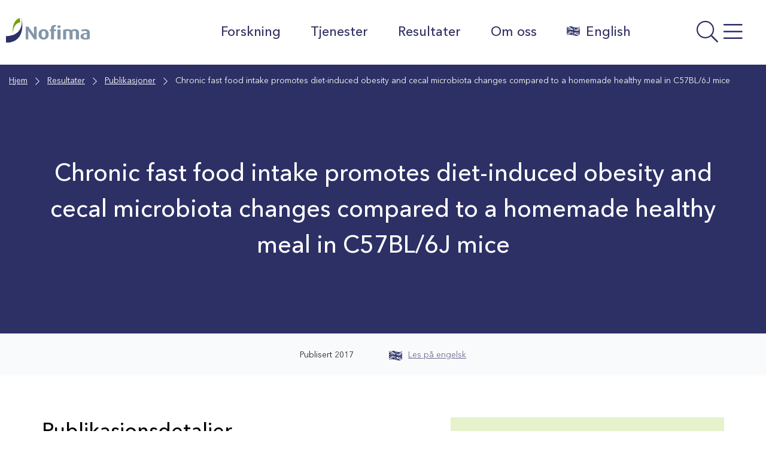

--- FILE ---
content_type: image/svg+xml
request_url: https://nofima.no/wp-content/uploads/2021/04/nofima.svg
body_size: 417
content:
<?xml version="1.0" encoding="UTF-8"?> <!-- Generator: Adobe Illustrator 18.1.0, SVG Export Plug-In . SVG Version: 6.00 Build 0) --> <svg xmlns="http://www.w3.org/2000/svg" xmlns:xlink="http://www.w3.org/1999/xlink" version="1.1" id="Layer_1" x="0px" y="0px" viewBox="0 0 654.6 189.5" style="enable-background:new 0 0 654.6 189.5;" xml:space="preserve"> <style type="text/css"> .st0{fill:#003F72;} .st1{fill:#7AB800;} .st2{fill:#7D9AAA;} </style> <path class="st0" d="M0,138.7c0,0,143.8,7.6,120.9-138.7c0,0,49.4,187.7-120.7,189.5L0,138.7z"></path> <path class="st1" d="M110.7,33.5c0,0,0.9-13.9-2.5-33.5c0,0-65.1,13.9-54.6,118.1C53.8,120.7,52.5,42.3,110.7,33.5z"></path> <g> <g> <path class="st2" d="M220,162.8l-40.2-56.9c-3.2-4.6-5.6-9.3-5.6-9.3H174c0,0,0.6,5.3,0.6,10.7v55.5H154v-96h21.6l37.4,52.1 c3.6,5,5.7,9.5,5.7,9.5h0.3c0,0-0.6-5.2-0.6-10.3V66.8h20.7v96H220z"></path> <path class="st2" d="M294,164.7c-26,0-39.8-16.7-39.8-39.6c0-22.9,13.8-39.5,39.8-39.5c26,0,39.6,16.6,39.6,39.5 C333.6,148,320,164.7,294,164.7z M294,99c-12.1,0-15.8,12.1-15.8,26c0,13.8,3.8,25.4,15.8,25.4c12.1,0,15.6-11.6,15.6-25.4 C309.6,111.1,306.1,99,294,99z"></path> <path class="st2" d="M375.3,100.8v62h-23.6v-62H341V87.5h10.7v-8.1c0-16.6,11.9-26.5,31.7-26.5c3.6,0,6.6,0.3,6.6,0.3v13.1 c0,0-1.1-0.1-2-0.1c-7.5,0-12.7,4-12.7,12.4v8.9H390v13.3H375.3z"></path> <path class="st2" d="M414.1,76.2c-7.3,0-13-4.6-13-10.2c0-5.6,5.7-10.2,13-10.2c7.3,0,13.1,4.6,13.1,10.2 C427.2,71.6,421.4,76.2,414.1,76.2z M402.4,162.8V87.5H426v75.2H402.4z"></path> <path class="st2" d="M546.2,162.8v-53.2c0-5.9-4.2-10.9-13.5-10.9c-5,0-9.3,1.5-12.7,4.2v59.9h-23.6v-53.3 c0-6.4-5.2-10.6-14.7-10.6c-5,0-8.7,0.7-11.6,1.7v62.2h-23.6V91.2c9.4-3.5,20.5-5.6,35-5.6c14.7,0,22.6,3.5,27.8,7.8 c5.9-4.2,14.9-7.8,28.9-7.8c21.1,0,31.5,11.2,31.5,24v53.2H546.2z"></path> <path class="st2" d="M620.4,164.7c-25.3,0-38.1-8.5-38.1-23.9c0-20,23.2-25.3,50.1-27.5v-3.8c0-8.4-6.6-10.9-16.5-10.9 c-8.2,0-17.4,2.1-23.2,4.5l-5-12c6.1-2.4,17.7-5.6,32.7-5.6c19.8,0,34.2,7.4,34.2,27.6v45.9C647.4,162.5,635.4,164.7,620.4,164.7z M632.4,122.9c-16.5,1.5-27.8,4.3-27.8,17.2c0,9.1,6.6,13,17.2,13c4.6,0,8.2-0.8,10.6-2V122.9z"></path> </g> </g> </svg> 

--- FILE ---
content_type: image/svg+xml
request_url: https://nofima.no/wp-content/themes/nofima/assets/images/flags/uk-hover.svg
body_size: 822
content:
<svg xmlns="http://www.w3.org/2000/svg" width="27.478" height="20" viewBox="0 0 27.478 20">
  <g id="uk-hover" transform="translate(-110.1 -75.699)">
    <path id="Path_721" data-name="Path 721" d="M110.3,88.8a15.57,15.57,0,0,1,6.019-1.346h.411A13.117,13.117,0,0,0,110.3,84.5Z" transform="translate(-0.125 -5.511)" fill="#012169"/>
    <path id="Path_722" data-name="Path 722" d="M157.817,85.225a17.682,17.682,0,0,0,4.561-4.187,10.018,10.018,0,0,1-1.944.336,14.313,14.313,0,0,1-3.327-.075L155.2,81v5.533A24.71,24.71,0,0,0,157.817,85.225Z" transform="translate(-28.239 -3.319)" fill="#012169"/>
    <path id="Path_723" data-name="Path 723" d="M117.179,105.677a6.562,6.562,0,0,0-.86,0,15.07,15.07,0,0,0-6.019,1.346V110.8a37.965,37.965,0,0,1,3.589-2.991C114.824,107.172,115.945,106.387,117.179,105.677Z" transform="translate(-0.125 -18.761)" fill="#012169"/>
    <path id="Path_724" data-name="Path 724" d="M129.074,76.372a21.978,21.978,0,0,0-2.729-.523,17.568,17.568,0,0,0-3.439-.112,14.635,14.635,0,0,0-2.206.187c2.879.935,5.309,3.066,8.374,5.944Z" transform="translate(-6.637 0)" fill="#012169"/>
    <path id="Path_725" data-name="Path 725" d="M175.272,88.153V85.2a21.835,21.835,0,0,1-4.972,5.01A9.122,9.122,0,0,0,175.272,88.153Z" transform="translate(-37.694 -5.949)" fill="#012169"/>
    <path id="Path_726" data-name="Path 726" d="M122.544,113.1c-.748.561-1.383,1.047-1.944,1.533a22.054,22.054,0,0,1,2.206-.224,21,21,0,0,1,3.439.112,22.042,22.042,0,0,1,2.729.561V109.4A32.556,32.556,0,0,0,122.544,113.1Z" transform="translate(-6.575 -21.102)" fill="#012169"/>
    <path id="Path_727" data-name="Path 727" d="M155.1,116.4v4.337a18.246,18.246,0,0,0,1.907.3,16.782,16.782,0,0,0,3.327.112,9.6,9.6,0,0,0,3.178-.785A23.481,23.481,0,0,1,155.1,116.4Z" transform="translate(-28.177 -25.485)" fill="#012169"/>
    <path id="Path_728" data-name="Path 728" d="M173.92,106.3h0a9.57,9.57,0,0,1-5.72,2.131,21.5,21.5,0,0,0,5.72,2.131Z" transform="translate(-36.379 -19.161)" fill="#012169"/>
    <path id="Path_729" data-name="Path 729" d="M120.307,84.359c-3.178-2.879-5.72-4.748-9.122-5.084L110.4,79.2h0v1.122h.149c2.879.3,5.2,1.682,7.739,3.813a11.7,11.7,0,0,1,1.608.15Z" transform="translate(-0.188 -2.192)" fill="#c8102e"/>
    <path id="Path_730" data-name="Path 730" d="M158.629,111.374c-.823-.075-1.72-.187-2.729-.374a23.792,23.792,0,0,0,9.757,4.561l.523.075v-1.159A23.4,23.4,0,0,1,158.629,111.374Z" transform="translate(-28.678 -22.104)" fill="#c8102e"/>
    <path id="Path_731" data-name="Path 731" d="M157.731,84.637l.635-.3a9.6,9.6,0,0,0,1.533-.972,22.381,22.381,0,0,0,6.169-6.8V76.3a8.934,8.934,0,0,1-2.056,1.271,19.325,19.325,0,0,1-5.159,5.159l-1.607.935-1.645.673,1.72.3Z" transform="translate(-28.49 -0.376)" fill="#c8102e"/>
    <path id="Path_732" data-name="Path 732" d="M115.409,109.141l-1.383,1.009c-.9.673-1.682,1.346-2.355,1.944l-1.57,1.57v.15a11.106,11.106,0,0,1,2.168-.785,1.94,1.94,0,0,1,.411-.374,27.236,27.236,0,0,1,2.355-1.907l1.383-.972a32.669,32.669,0,0,1,5.72-3.066l-1.944-.411A34.067,34.067,0,0,0,115.409,109.141Z" transform="translate(0 -19.161)" fill="#c8102e"/>
    <path id="Path_733" data-name="Path 733" d="M110.337,99.4l-.037.075h0Z" transform="translate(-0.125 -14.84)"/>
    <path id="Path_734" data-name="Path 734" d="M110.337,98.2H110.3l.037.449-.037.075Z" transform="translate(-0.125 -14.089)"/>
    <path id="Path_735" data-name="Path 735" d="M183.5,104.5h0" transform="translate(-45.959 -18.034)"/>
    <path id="Path_736" data-name="Path 736" d="M110.4,107.4v.673h0l.075-.673Z" transform="translate(-0.188 -19.849)"/>
    <path id="Path_737" data-name="Path 737" d="M110.4,99.6v2.879h0Z" transform="translate(-0.188 -14.965)"/>
    <path id="Path_738" data-name="Path 738" d="M137.666,88.032c-1.72,1.421-4.86,3.1-11.515,1.533,0,6.355.037,6.5,0,7.028v.075c-.822-.187-1.72-.486-2.617-.785l-.262-.075v-7.1a19.629,19.629,0,0,0-6.954-.86,16.15,16.15,0,0,0-6.019,1.309v-3.44a15.406,15.406,0,0,1,6.019-1.346,26.165,26.165,0,0,1,3.439.15,17.385,17.385,0,0,1,3.477.71c.037-2.355,0-4.71.037-7.028h0l.262.112,2.617.748c-.037,2.318-.037,4.748,0,7.1a27.456,27.456,0,0,0,2.766.523,16.671,16.671,0,0,0,3.327.075,9.256,9.256,0,0,0,5.421-2.131h0Z" transform="translate(-0.125 -1.566)" fill="#c8102e"/>
  </g>
</svg>
